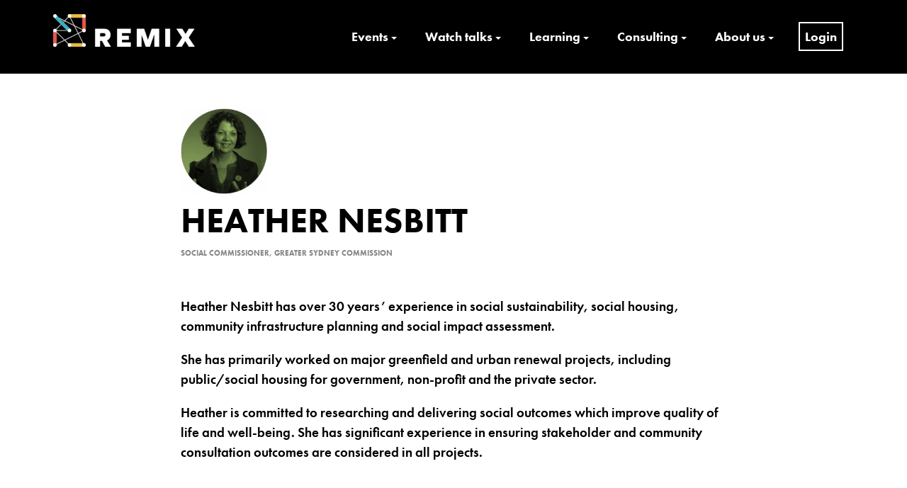

--- FILE ---
content_type: text/html; charset=UTF-8
request_url: https://www.remixsummits.com/speaker/heather-nesbitt/
body_size: 15298
content:
<!DOCTYPE html><html lang="en-GB"><head>	<meta charset="UTF-8" />	<meta name="viewport" content="width=device-width,initial-scale=1.0" />	<link rel="stylesheet" href="https://use.typekit.net/tji7ucn.css">	<meta name='robots' content='index, follow, max-image-preview:large' />		<title>Heather Nesbitt, Speaker at REMIX Summits | Culture x Technology x Entrepreneurship</title>	<meta property="og:locale" content="en_GB" />	<meta property="og:type" content="profile" />	<meta property="og:title" content="Heather Nesbitt, Speaker at REMIX Summits | Culture x Technology x Entrepreneurship" />	<meta property="og:url" content="https://www.remixsummits.com/speaker/heather-nesbitt/" />	<meta property="og:site_name" content="REMIX Summits | Culture x Technology x Entrepreneurship" />	<meta property="og:image" content="https://i0.wp.com/www.remixsummits.com/media/remixsummits.jpg?fit=800%2C600&ssl=1" />	<meta property="og:image:width" content="800" />	<meta property="og:image:height" content="600" />	<meta property="og:image:type" content="image/jpeg" />	<meta name="twitter:card" content="summary_large_image" /> <script data-jetpack-boost="ignore" type="application/ld+json" class="yoast-schema-graph">{"@context":"https://schema.org","@graph":[{"@type":"WebSite","@id":"https://www.remixsummits.com/#website","url":"https://www.remixsummits.com/","name":"REMIX Summits | Culture x Technology x Entrepreneurship","description":"","publisher":{"@id":"https://www.remixsummits.com/#organization"},"potentialAction":[{"@type":"SearchAction","target":{"@type":"EntryPoint","urlTemplate":"https://www.remixsummits.com/?s={search_term_string}"},"query-input":{"@type":"PropertyValueSpecification","valueRequired":true,"valueName":"search_term_string"}}],"inLanguage":"en-GB"},{"@type":"Organization","@id":"https://www.remixsummits.com/#organization","name":"REMIX Summits","url":"https://www.remixsummits.com/","logo":{"@type":"ImageObject","inLanguage":"en-GB","@id":"https://www.remixsummits.com/#/schema/logo/image/","url":"https://www.remixsummits.com/media/REMIX_Summits-1.png","contentUrl":"https://www.remixsummits.com/media/REMIX_Summits-1.png","width":300,"height":69,"caption":"REMIX Summits"},"image":{"@id":"https://www.remixsummits.com/#/schema/logo/image/"}}]}</script> <style id='wp-img-auto-sizes-contain-inline-css' type='text/css'>img:is([sizes=auto i],[sizes^="auto," i]){contain-intrinsic-size:3000px 1500px}/*# sourceURL=wp-img-auto-sizes-contain-inline-css */</style><link rel='stylesheet' href='https://www.remixsummits.com/apps/9/assets/css/fontawesome-all.min.css?ver=5.15.3' type='text/css' media='all' /><link rel='stylesheet' href='https://www.remixsummits.com/apps/9/assets/css/stag-shortcodes.css?ver=2.3.8' type='text/css' media='all' /><style id='wp-emoji-styles-inline-css' type='text/css'>	img.wp-smiley, img.emoji {		display: inline !important;		border: none !important;		box-shadow: none !important;		height: 1em !important;		width: 1em !important;		margin: 0 0.07em !important;		vertical-align: -0.1em !important;		background: none !important;		padding: 0 !important;	}/*# sourceURL=wp-emoji-styles-inline-css */</style><style id='wp-block-library-inline-css' type='text/css'>:root{--wp-block-synced-color:#7a00df;--wp-block-synced-color--rgb:122,0,223;--wp-bound-block-color:var(--wp-block-synced-color);--wp-editor-canvas-background:#ddd;--wp-admin-theme-color:#007cba;--wp-admin-theme-color--rgb:0,124,186;--wp-admin-theme-color-darker-10:#006ba1;--wp-admin-theme-color-darker-10--rgb:0,107,160.5;--wp-admin-theme-color-darker-20:#005a87;--wp-admin-theme-color-darker-20--rgb:0,90,135;--wp-admin-border-width-focus:2px}@media (min-resolution:192dpi){:root{--wp-admin-border-width-focus:1.5px}}.wp-element-button{cursor:pointer}:root .has-very-light-gray-background-color{background-color:#eee}:root .has-very-dark-gray-background-color{background-color:#313131}:root .has-very-light-gray-color{color:#eee}:root .has-very-dark-gray-color{color:#313131}:root .has-vivid-green-cyan-to-vivid-cyan-blue-gradient-background{background:linear-gradient(135deg,#00d084,#0693e3)}:root .has-purple-crush-gradient-background{background:linear-gradient(135deg,#34e2e4,#4721fb 50%,#ab1dfe)}:root .has-hazy-dawn-gradient-background{background:linear-gradient(135deg,#faaca8,#dad0ec)}:root .has-subdued-olive-gradient-background{background:linear-gradient(135deg,#fafae1,#67a671)}:root .has-atomic-cream-gradient-background{background:linear-gradient(135deg,#fdd79a,#004a59)}:root .has-nightshade-gradient-background{background:linear-gradient(135deg,#330968,#31cdcf)}:root .has-midnight-gradient-background{background:linear-gradient(135deg,#020381,#2874fc)}:root{--wp--preset--font-size--normal:16px;--wp--preset--font-size--huge:42px}.has-regular-font-size{font-size:1em}.has-larger-font-size{font-size:2.625em}.has-normal-font-size{font-size:var(--wp--preset--font-size--normal)}.has-huge-font-size{font-size:var(--wp--preset--font-size--huge)}.has-text-align-center{text-align:center}.has-text-align-left{text-align:left}.has-text-align-right{text-align:right}.has-fit-text{white-space:nowrap!important}#end-resizable-editor-section{display:none}.aligncenter{clear:both}.items-justified-left{justify-content:flex-start}.items-justified-center{justify-content:center}.items-justified-right{justify-content:flex-end}.items-justified-space-between{justify-content:space-between}.screen-reader-text{border:0;clip-path:inset(50%);height:1px;margin:-1px;overflow:hidden;padding:0;position:absolute;width:1px;word-wrap:normal!important}.screen-reader-text:focus{background-color:#ddd;clip-path:none;color:#444;display:block;font-size:1em;height:auto;left:5px;line-height:normal;padding:15px 23px 14px;text-decoration:none;top:5px;width:auto;z-index:100000}html :where(.has-border-color){border-style:solid}html :where([style*=border-top-color]){border-top-style:solid}html :where([style*=border-right-color]){border-right-style:solid}html :where([style*=border-bottom-color]){border-bottom-style:solid}html :where([style*=border-left-color]){border-left-style:solid}html :where([style*=border-width]){border-style:solid}html :where([style*=border-top-width]){border-top-style:solid}html :where([style*=border-right-width]){border-right-style:solid}html :where([style*=border-bottom-width]){border-bottom-style:solid}html :where([style*=border-left-width]){border-left-style:solid}html :where(img[class*=wp-image-]){height:auto;max-width:100%}:where(figure){margin:0 0 1em}html :where(.is-position-sticky){--wp-admin--admin-bar--position-offset:var(--wp-admin--admin-bar--height,0px)}@media screen and (max-width:600px){html :where(.is-position-sticky){--wp-admin--admin-bar--position-offset:0px}}/*# sourceURL=wp-block-library-inline-css */</style><style id='global-styles-inline-css' type='text/css'>:root{--wp--preset--aspect-ratio--square: 1;--wp--preset--aspect-ratio--4-3: 4/3;--wp--preset--aspect-ratio--3-4: 3/4;--wp--preset--aspect-ratio--3-2: 3/2;--wp--preset--aspect-ratio--2-3: 2/3;--wp--preset--aspect-ratio--16-9: 16/9;--wp--preset--aspect-ratio--9-16: 9/16;--wp--preset--color--black: #000000;--wp--preset--color--cyan-bluish-gray: #abb8c3;--wp--preset--color--white: #ffffff;--wp--preset--color--pale-pink: #f78da7;--wp--preset--color--vivid-red: #cf2e2e;--wp--preset--color--luminous-vivid-orange: #ff6900;--wp--preset--color--luminous-vivid-amber: #fcb900;--wp--preset--color--light-green-cyan: #7bdcb5;--wp--preset--color--vivid-green-cyan: #00d084;--wp--preset--color--pale-cyan-blue: #8ed1fc;--wp--preset--color--vivid-cyan-blue: #0693e3;--wp--preset--color--vivid-purple: #9b51e0;--wp--preset--gradient--vivid-cyan-blue-to-vivid-purple: linear-gradient(135deg,rgb(6,147,227) 0%,rgb(155,81,224) 100%);--wp--preset--gradient--light-green-cyan-to-vivid-green-cyan: linear-gradient(135deg,rgb(122,220,180) 0%,rgb(0,208,130) 100%);--wp--preset--gradient--luminous-vivid-amber-to-luminous-vivid-orange: linear-gradient(135deg,rgb(252,185,0) 0%,rgb(255,105,0) 100%);--wp--preset--gradient--luminous-vivid-orange-to-vivid-red: linear-gradient(135deg,rgb(255,105,0) 0%,rgb(207,46,46) 100%);--wp--preset--gradient--very-light-gray-to-cyan-bluish-gray: linear-gradient(135deg,rgb(238,238,238) 0%,rgb(169,184,195) 100%);--wp--preset--gradient--cool-to-warm-spectrum: linear-gradient(135deg,rgb(74,234,220) 0%,rgb(151,120,209) 20%,rgb(207,42,186) 40%,rgb(238,44,130) 60%,rgb(251,105,98) 80%,rgb(254,248,76) 100%);--wp--preset--gradient--blush-light-purple: linear-gradient(135deg,rgb(255,206,236) 0%,rgb(152,150,240) 100%);--wp--preset--gradient--blush-bordeaux: linear-gradient(135deg,rgb(254,205,165) 0%,rgb(254,45,45) 50%,rgb(107,0,62) 100%);--wp--preset--gradient--luminous-dusk: linear-gradient(135deg,rgb(255,203,112) 0%,rgb(199,81,192) 50%,rgb(65,88,208) 100%);--wp--preset--gradient--pale-ocean: linear-gradient(135deg,rgb(255,245,203) 0%,rgb(182,227,212) 50%,rgb(51,167,181) 100%);--wp--preset--gradient--electric-grass: linear-gradient(135deg,rgb(202,248,128) 0%,rgb(113,206,126) 100%);--wp--preset--gradient--midnight: linear-gradient(135deg,rgb(2,3,129) 0%,rgb(40,116,252) 100%);--wp--preset--font-size--small: 13px;--wp--preset--font-size--medium: 20px;--wp--preset--font-size--large: 36px;--wp--preset--font-size--x-large: 42px;--wp--preset--spacing--20: 0.44rem;--wp--preset--spacing--30: 0.67rem;--wp--preset--spacing--40: 1rem;--wp--preset--spacing--50: 1.5rem;--wp--preset--spacing--60: 2.25rem;--wp--preset--spacing--70: 3.38rem;--wp--preset--spacing--80: 5.06rem;--wp--preset--shadow--natural: 6px 6px 9px rgba(0, 0, 0, 0.2);--wp--preset--shadow--deep: 12px 12px 50px rgba(0, 0, 0, 0.4);--wp--preset--shadow--sharp: 6px 6px 0px rgba(0, 0, 0, 0.2);--wp--preset--shadow--outlined: 6px 6px 0px -3px rgb(255, 255, 255), 6px 6px rgb(0, 0, 0);--wp--preset--shadow--crisp: 6px 6px 0px rgb(0, 0, 0);}:where(.is-layout-flex){gap: 0.5em;}:where(.is-layout-grid){gap: 0.5em;}body .is-layout-flex{display: flex;}.is-layout-flex{flex-wrap: wrap;align-items: center;}.is-layout-flex > :is(*, div){margin: 0;}body .is-layout-grid{display: grid;}.is-layout-grid > :is(*, div){margin: 0;}:where(.wp-block-columns.is-layout-flex){gap: 2em;}:where(.wp-block-columns.is-layout-grid){gap: 2em;}:where(.wp-block-post-template.is-layout-flex){gap: 1.25em;}:where(.wp-block-post-template.is-layout-grid){gap: 1.25em;}.has-black-color{color: var(--wp--preset--color--black) !important;}.has-cyan-bluish-gray-color{color: var(--wp--preset--color--cyan-bluish-gray) !important;}.has-white-color{color: var(--wp--preset--color--white) !important;}.has-pale-pink-color{color: var(--wp--preset--color--pale-pink) !important;}.has-vivid-red-color{color: var(--wp--preset--color--vivid-red) !important;}.has-luminous-vivid-orange-color{color: var(--wp--preset--color--luminous-vivid-orange) !important;}.has-luminous-vivid-amber-color{color: var(--wp--preset--color--luminous-vivid-amber) !important;}.has-light-green-cyan-color{color: var(--wp--preset--color--light-green-cyan) !important;}.has-vivid-green-cyan-color{color: var(--wp--preset--color--vivid-green-cyan) !important;}.has-pale-cyan-blue-color{color: var(--wp--preset--color--pale-cyan-blue) !important;}.has-vivid-cyan-blue-color{color: var(--wp--preset--color--vivid-cyan-blue) !important;}.has-vivid-purple-color{color: var(--wp--preset--color--vivid-purple) !important;}.has-black-background-color{background-color: var(--wp--preset--color--black) !important;}.has-cyan-bluish-gray-background-color{background-color: var(--wp--preset--color--cyan-bluish-gray) !important;}.has-white-background-color{background-color: var(--wp--preset--color--white) !important;}.has-pale-pink-background-color{background-color: var(--wp--preset--color--pale-pink) !important;}.has-vivid-red-background-color{background-color: var(--wp--preset--color--vivid-red) !important;}.has-luminous-vivid-orange-background-color{background-color: var(--wp--preset--color--luminous-vivid-orange) !important;}.has-luminous-vivid-amber-background-color{background-color: var(--wp--preset--color--luminous-vivid-amber) !important;}.has-light-green-cyan-background-color{background-color: var(--wp--preset--color--light-green-cyan) !important;}.has-vivid-green-cyan-background-color{background-color: var(--wp--preset--color--vivid-green-cyan) !important;}.has-pale-cyan-blue-background-color{background-color: var(--wp--preset--color--pale-cyan-blue) !important;}.has-vivid-cyan-blue-background-color{background-color: var(--wp--preset--color--vivid-cyan-blue) !important;}.has-vivid-purple-background-color{background-color: var(--wp--preset--color--vivid-purple) !important;}.has-black-border-color{border-color: var(--wp--preset--color--black) !important;}.has-cyan-bluish-gray-border-color{border-color: var(--wp--preset--color--cyan-bluish-gray) !important;}.has-white-border-color{border-color: var(--wp--preset--color--white) !important;}.has-pale-pink-border-color{border-color: var(--wp--preset--color--pale-pink) !important;}.has-vivid-red-border-color{border-color: var(--wp--preset--color--vivid-red) !important;}.has-luminous-vivid-orange-border-color{border-color: var(--wp--preset--color--luminous-vivid-orange) !important;}.has-luminous-vivid-amber-border-color{border-color: var(--wp--preset--color--luminous-vivid-amber) !important;}.has-light-green-cyan-border-color{border-color: var(--wp--preset--color--light-green-cyan) !important;}.has-vivid-green-cyan-border-color{border-color: var(--wp--preset--color--vivid-green-cyan) !important;}.has-pale-cyan-blue-border-color{border-color: var(--wp--preset--color--pale-cyan-blue) !important;}.has-vivid-cyan-blue-border-color{border-color: var(--wp--preset--color--vivid-cyan-blue) !important;}.has-vivid-purple-border-color{border-color: var(--wp--preset--color--vivid-purple) !important;}.has-vivid-cyan-blue-to-vivid-purple-gradient-background{background: var(--wp--preset--gradient--vivid-cyan-blue-to-vivid-purple) !important;}.has-light-green-cyan-to-vivid-green-cyan-gradient-background{background: var(--wp--preset--gradient--light-green-cyan-to-vivid-green-cyan) !important;}.has-luminous-vivid-amber-to-luminous-vivid-orange-gradient-background{background: var(--wp--preset--gradient--luminous-vivid-amber-to-luminous-vivid-orange) !important;}.has-luminous-vivid-orange-to-vivid-red-gradient-background{background: var(--wp--preset--gradient--luminous-vivid-orange-to-vivid-red) !important;}.has-very-light-gray-to-cyan-bluish-gray-gradient-background{background: var(--wp--preset--gradient--very-light-gray-to-cyan-bluish-gray) !important;}.has-cool-to-warm-spectrum-gradient-background{background: var(--wp--preset--gradient--cool-to-warm-spectrum) !important;}.has-blush-light-purple-gradient-background{background: var(--wp--preset--gradient--blush-light-purple) !important;}.has-blush-bordeaux-gradient-background{background: var(--wp--preset--gradient--blush-bordeaux) !important;}.has-luminous-dusk-gradient-background{background: var(--wp--preset--gradient--luminous-dusk) !important;}.has-pale-ocean-gradient-background{background: var(--wp--preset--gradient--pale-ocean) !important;}.has-electric-grass-gradient-background{background: var(--wp--preset--gradient--electric-grass) !important;}.has-midnight-gradient-background{background: var(--wp--preset--gradient--midnight) !important;}.has-small-font-size{font-size: var(--wp--preset--font-size--small) !important;}.has-medium-font-size{font-size: var(--wp--preset--font-size--medium) !important;}.has-large-font-size{font-size: var(--wp--preset--font-size--large) !important;}.has-x-large-font-size{font-size: var(--wp--preset--font-size--x-large) !important;}/*# sourceURL=global-styles-inline-css */</style><style id='classic-theme-styles-inline-css' type='text/css'>/*! This file is auto-generated */.wp-block-button__link{color:#fff;background-color:#32373c;border-radius:9999px;box-shadow:none;text-decoration:none;padding:calc(.667em + 2px) calc(1.333em + 2px);font-size:1.125em}.wp-block-file__button{background:#32373c;color:#fff;text-decoration:none}/*# sourceURL=/wp-includes/css/classic-themes.min.css */</style><link rel='stylesheet' href='https://www.remixsummits.com/apps/51/assets/if-menu-site.css?ver=6.9' type='text/css' media='all' /><link rel='stylesheet' href='https://www.remixsummits.com/template/skin.css?ver=1.2.3' type='text/css' media='all' /><link rel='stylesheet' href='https://www.remixsummits.com/chtemplate/chskin.css?ver=1.0.8' type='text/css' media='all' /><link rel='stylesheet' href='//fonts.googleapis.com/css?family=Roboto%3Aregular%2Citalic%2C300%2C700%2C900%26subset%3Dlatin&#038;ver=1.2.3' type='text/css' media='all' /><link rel='stylesheet' href='https://www.remixsummits.com/apps/5/_inc/genericons/genericons/genericons.css?ver=3.1' type='text/css' media='all' /><link rel='stylesheet' href='https://www.remixsummits.com/apps/13/public/css/lazyload-shared.css?ver=2.18.9' type='text/css' media='all' /><style id='lazyload-video-css-inline-css' type='text/css'>.entry-content a.lazy-load-youtube, a.lazy-load-youtube, .lazy-load-vimeo.titletext.youtube { display: none; }.lazy-load-div:before { content: "\25B6"; text-shadow: 0px 0px 60px rgba(0,0,0,0.8); }/*# sourceURL=lazyload-video-css-inline-css */</style><link rel='stylesheet' href='https://www.remixsummits.com/apps/52/templates/widget.css?ver=4.5.1' type='text/css' media='all' /><link rel='stylesheet' href='https://www.remixsummits.com/apps/53/assets/css/popupaoc-public.css?ver=2.9.1' type='text/css' media='all' /><link rel='stylesheet' href='https://www.remixsummits.com/apps/mailin/css/mailin-front.css?ver=6.9' type='text/css' media='all' />				<style id="custom-logo-css" type="text/css">			.site-title, .site-description {				position: absolute;				clip-path: inset(50%);			}		</style>			<style>img#wpstats{display:none}</style>		<style id="modula-slideshow">.modula-toolbar {position: absolute;top: 0;right: 60px;z-index: 9999999;display: block;opacity: 1;}.modula-toolbar span.modula-play {margin-right: 10px;}.modula-toolbar span {cursor:pointer;color: #fff;display:inline-block;}.modula-toolbar span svg {width: 15px;}.modula-toolbar.modula-is-playing span.modula-play {opacity: .5;}.modula-toolbar:not(.modula-is-playing) span.modula-pause {opacity: .5;}</style>  <style type="text/css" id="custom-background-css">body.custom-background { background-image: url("https://www.remixsummits.com/media/bg-yellow.webp"); background-position: left top; background-size: auto; background-repeat: repeat; background-attachment: scroll; }</style>	<link rel="icon" href="https://i0.wp.com/www.remixsummits.com/media/icon.png?fit=32%2C32&#038;ssl=1" sizes="32x32" /><link rel="icon" href="https://i0.wp.com/www.remixsummits.com/media/icon.png?fit=192%2C192&#038;ssl=1" sizes="192x192" /><link rel="apple-touch-icon" href="https://i0.wp.com/www.remixsummits.com/media/icon.png?fit=180%2C180&#038;ssl=1" /><meta name="msapplication-TileImage" content="https://i0.wp.com/www.remixsummits.com/media/icon.png?fit=260%2C260&#038;ssl=1" /><style type="text/css" id="mono-inline-css">a {color:#f90c4a;}button,.button,.twitter-follow-button,.instagram-follow-link,input[type="reset"],input[type="submit"],input[type="button"] {background-color:#f90c4a;}.site-footer {background-color:#000000;}body {font-family:'Roboto';}.site-branding,h1,h2,h3,h4,h5,h6,.wp-block-quote p,.wp-block-pullquote p {font-family:'Roboto';}.site-byline {display:none;}</style></head><body class="archive author author-heather-nesbitt author-4050 custom-background wp-custom-logo wp-embed-responsive wp-theme-mono wp-child-theme-mono-child group-blog use-background-cover stagtools modula-best-grid-gallery"><div id="page" class="hfeed site">	<a class="skip-link screen-reader-text" href="#content">Skip to content</a>	<header id="masthead" class="site-header" role="banner">		<div class="container">			<div class="site-branding">				<a href="https://www.remixsummits.com/" class="custom-logo-link" rel="home"><img width="300" height="69" src="https://i0.wp.com/www.remixsummits.com/media/REMIX_Summits_wh.png?fit=300%2C69&amp;ssl=1" class="custom-logo" alt="REMIX Summits" decoding="async" /></a>									<div class="site-title-wrap">						<h1 class="site-title"><a href="https://www.remixsummits.com/" rel="home">REMIX Summits | Culture x Technology x Entrepreneurship</a></h1>											</div>							</div>			<button id="trigger-overlay" type="button">Menu</button>			<div class="nav-sec overlay">			    <button type="button" class="overlay-close">Close</button>				<nav id="site-navigation" class="main-navigation" role="navigation">					<div class="menu-top-main-container"><ul id="primary-menu" class="primary-menu"><li id="menu-item-12046" class="noclick menu-item menu-item-type-custom menu-item-object-custom menu-item-has-children menu-item-12046"><a href="#">Events</a><ul class="sub-menu">	<li id="menu-item-21811" class="menu-item menu-item-type-post_type menu-item-object-page menu-item-21811"><a href="https://www.remixsummits.com/ldn-2026/">REMIX London 2026</a></li>	<li id="menu-item-20995" class="menu-item menu-item-type-post_type menu-item-object-page menu-item-20995"><a href="https://www.remixsummits.com/perth-2025/">REMIX Perth 2025</a></li>	<li id="menu-item-14822" class="noclick menu-item menu-item-type-custom menu-item-object-custom menu-item-has-children menu-item-14822"><a href="#">Watch On-Demand</a>	<ul class="sub-menu">		<li id="menu-item-20167" class="menu-item menu-item-type-post_type menu-item-object-page menu-item-20167"><a href="https://www.remixsummits.com/syd-2025/">REMIX Sydney 2025</a></li>		<li id="menu-item-20473" class="menu-item menu-item-type-post_type menu-item-object-page menu-item-20473"><a href="https://www.remixsummits.com/sunshine-coast-2025/">REMIX Academy 2025</a></li>		<li id="menu-item-19135" class="menu-item menu-item-type-post_type menu-item-object-page menu-item-19135"><a href="https://www.remixsummits.com/ldn-2025/">REMIX London 2025</a></li>		<li id="menu-item-18801" class="menu-item menu-item-type-post_type menu-item-object-page menu-item-18801"><a href="https://www.remixsummits.com/perth-2024/">REMIX Perth 2024</a></li>		<li id="menu-item-17269" class="menu-item menu-item-type-post_type menu-item-object-page menu-item-17269"><a href="https://www.remixsummits.com/syd-2024/">REMIX Sydney 2024</a></li>		<li id="menu-item-17658" class="menu-item menu-item-type-post_type menu-item-object-page menu-item-17658"><a href="https://www.remixsummits.com/ldn-2024/">REMIX London 2024</a></li>		<li id="menu-item-16251" class="menu-item menu-item-type-post_type menu-item-object-page menu-item-16251"><a href="https://www.remixsummits.com/perth-2023/">REMIX Perth 2023</a></li>		<li id="menu-item-15051" class="menu-item menu-item-type-post_type menu-item-object-page menu-item-15051"><a href="https://www.remixsummits.com/syd-2023/">REMIX Sydney 2023</a></li>		<li id="menu-item-16008" class="menu-item menu-item-type-post_type menu-item-object-page menu-item-16008"><a href="https://www.remixsummits.com/immersive-talks/">Immersive Experiences – REMIX talks package</a></li>	</ul></li>	<li id="menu-item-12098" class="menu-item menu-item-type-taxonomy menu-item-object-category menu-item-12098"><a href="https://www.remixsummits.com/news/">Latest News</a></li></ul></li><li id="menu-item-12080" class="noclick menu-item menu-item-type-custom menu-item-object-custom menu-item-has-children menu-item-12080"><a href="#">Watch talks</a><ul class="sub-menu">	<li id="menu-item-15538" class="noclick menu-item menu-item-type-custom menu-item-object-custom menu-item-has-children menu-item-15538"><a href="#">Watch On-Demand</a>	<ul class="sub-menu">		<li id="menu-item-19468" class="menu-item menu-item-type-post_type menu-item-object-page menu-item-19468"><a href="https://www.remixsummits.com/perth-2024/">REMIX Perth 2024</a></li>		<li id="menu-item-19469" class="menu-item menu-item-type-post_type menu-item-object-page menu-item-19469"><a href="https://www.remixsummits.com/syd-2024/">REMIX Sydney 2024</a></li>		<li id="menu-item-17659" class="menu-item menu-item-type-post_type menu-item-object-page menu-item-17659"><a href="https://www.remixsummits.com/ldn-2024/">REMIX London 2024</a></li>		<li id="menu-item-16510" class="menu-item menu-item-type-post_type menu-item-object-page menu-item-16510"><a href="https://www.remixsummits.com/perth-2023/">REMIX Perth 2023</a></li>		<li id="menu-item-16250" class="menu-item menu-item-type-post_type menu-item-object-page menu-item-16250"><a href="https://www.remixsummits.com/syd-2023/">REMIX Sydney 2023</a></li>		<li id="menu-item-16009" class="menu-item menu-item-type-post_type menu-item-object-page menu-item-16009"><a href="https://www.remixsummits.com/immersive-talks/">Immersive Experiences – REMIX talks package</a></li>	</ul></li>	<li id="menu-item-12049" class="noclick menu-item menu-item-type-custom menu-item-object-custom menu-item-has-children menu-item-12049"><a href="#">Premium Archive</a>	<ul class="sub-menu">		<li id="menu-item-14207" class="menu-item menu-item-type-post_type menu-item-object-page menu-item-14207"><a href="https://www.remixsummits.com/ldn-2022/">REMIX London 2022</a></li>		<li id="menu-item-12056" class="menu-item menu-item-type-post_type menu-item-object-page menu-item-12056"><a href="https://www.remixsummits.com/syd-2022/">REMIX Sydney 2022</a></li>		<li id="menu-item-16010" class="menu-item menu-item-type-post_type menu-item-object-page menu-item-16010"><a href="https://www.remixsummits.com/reboot/">REMIX__Reboot_</a></li>		<li id="menu-item-12054" class="menu-item menu-item-type-post_type menu-item-object-page menu-item-12054"><a href="https://www.remixsummits.com/ldn-2020/">REMIX London 2020</a></li>		<li id="menu-item-12058" class="menu-item menu-item-type-post_type menu-item-object-page menu-item-12058"><a href="https://www.remixsummits.com/syd-2019/">REMIX Sydney 2019</a></li>		<li id="menu-item-12055" class="menu-item menu-item-type-post_type menu-item-object-page menu-item-12055"><a href="https://www.remixsummits.com/ldn-2019/">REMIX London 2019</a></li>		<li id="menu-item-12377" class="menu-item menu-item-type-post_type menu-item-object-page menu-item-12377"><a href="https://www.remixsummits.com/perth-2019/">REMIX Perth 2019</a></li>		<li id="menu-item-12057" class="menu-item menu-item-type-post_type menu-item-object-page menu-item-12057"><a href="https://www.remixsummits.com/ldn-2018/">REMIX London 2018</a></li>		<li id="menu-item-12446" class="menu-item menu-item-type-post_type menu-item-object-page menu-item-12446"><a href="https://www.remixsummits.com/nyc-2018/">REMIX NYC 2018</a></li>		<li id="menu-item-12445" class="menu-item menu-item-type-post_type menu-item-object-page menu-item-12445"><a href="https://www.remixsummits.com/ist-2018/">REMIX Istanbul 2018</a></li>	</ul></li>	<li id="menu-item-12050" class="noclick menu-item menu-item-type-custom menu-item-object-custom menu-item-has-children menu-item-12050"><a href="#">Free Archive</a>	<ul class="sub-menu">		<li id="menu-item-12378" class="menu-item menu-item-type-post_type menu-item-object-page menu-item-12378"><a href="https://www.remixsummits.com/perth-2018/">REMIX Perth 2018</a></li>		<li id="menu-item-12068" class="menu-item menu-item-type-post_type menu-item-object-page menu-item-12068"><a href="https://www.remixsummits.com/syd-2017/">REMIX Sydney 2017</a></li>		<li id="menu-item-12064" class="menu-item menu-item-type-post_type menu-item-object-page menu-item-12064"><a href="https://www.remixsummits.com/ldn-2017/">REMIX London 2017</a></li>		<li id="menu-item-12379" class="menu-item menu-item-type-post_type menu-item-object-page menu-item-12379"><a href="https://www.remixsummits.com/perth-2017/">REMIX Perth 2017</a></li>		<li id="menu-item-12067" class="menu-item menu-item-type-post_type menu-item-object-page menu-item-12067"><a href="https://www.remixsummits.com/syd-2016/">REMIX Sydney 2016</a></li>		<li id="menu-item-12066" class="menu-item menu-item-type-post_type menu-item-object-page menu-item-12066"><a href="https://www.remixsummits.com/syd-2015/">REMIX Sydney 2015</a></li>		<li id="menu-item-12063" class="menu-item menu-item-type-post_type menu-item-object-page menu-item-12063"><a href="https://www.remixsummits.com/ldn-2015/">REMIX London 2015</a></li>		<li id="menu-item-12065" class="menu-item menu-item-type-post_type menu-item-object-page menu-item-12065"><a href="https://www.remixsummits.com/syd-2014/">REMIX Sydney 2014</a></li>		<li id="menu-item-12062" class="menu-item menu-item-type-post_type menu-item-object-page menu-item-12062"><a href="https://www.remixsummits.com/ldn-2014/">REMIX London 2014</a></li>		<li id="menu-item-12447" class="menu-item menu-item-type-post_type menu-item-object-page menu-item-12447"><a href="https://www.remixsummits.com/nyc-2014/">REMIX NYC 2014</a></li>		<li id="menu-item-12460" class="menu-item menu-item-type-post_type menu-item-object-page menu-item-12460"><a href="https://www.remixsummits.com/enterprise-2014/">REMIX Enterprise 2014</a></li>		<li id="menu-item-12061" class="menu-item menu-item-type-post_type menu-item-object-page menu-item-12061"><a href="https://www.remixsummits.com/ldn-2013/">REMIX London 2013</a></li>		<li id="menu-item-12060" class="menu-item menu-item-type-post_type menu-item-object-page menu-item-12060"><a href="https://www.remixsummits.com/ldn-2012/">REMIX London 2012</a></li>	</ul></li>	<li id="menu-item-12052" class="menu-item menu-item-type-post_type menu-item-object-page menu-item-12052"><a href="https://www.remixsummits.com/speakers/">Speakers A-Z</a></li>	<li id="menu-item-12053" class="menu-item menu-item-type-post_type menu-item-object-page menu-item-12053"><a href="https://www.remixsummits.com/topics/">Topics A-Z</a></li>	<li id="menu-item-12181" class="menu-item menu-item-type-custom menu-item-object-custom menu-item-12181"><a href="/summits/">Summits by date</a></li>	<li id="menu-item-12618" class="menu-item menu-item-type-custom menu-item-object-custom menu-item-12618"><a href="/talks/">All talks</a></li></ul></li><li id="menu-item-12047" class="noclick menu-item menu-item-type-custom menu-item-object-custom menu-item-has-children menu-item-12047"><a href="#">Learning</a><ul class="sub-menu">	<li id="menu-item-20435" class="menu-item menu-item-type-post_type menu-item-object-post menu-item-20435"><a href="https://www.remixsummits.com/disruption/">The Disruptive Mindset</a></li>	<li id="menu-item-16011" class="noclick menu-item menu-item-type-custom menu-item-object-custom menu-item-has-children menu-item-16011"><a href="#">Immersive Experiences</a>	<ul class="sub-menu">		<li id="menu-item-16020" class="menu-item menu-item-type-post_type menu-item-object-page menu-item-16020"><a href="https://www.remixsummits.com/immersive-experiences/">I. Introduction – The Immersive Revolution</a></li>		<li id="menu-item-16014" class="menu-item menu-item-type-post_type menu-item-object-page menu-item-16014"><a href="https://www.remixsummits.com/what-is-driving-the-growth-of-immersive-experiences/">II. What is driving the growth of immersive experiences?</a></li>		<li id="menu-item-16019" class="menu-item menu-item-type-post_type menu-item-object-page menu-item-16019"><a href="https://www.remixsummits.com/iii-how-is-technology-enabling-new-possibilities-for-immersive-experiences/">III. How is technology enabling new possibilities for immersive experiences?</a></li>		<li id="menu-item-16013" class="menu-item menu-item-type-post_type menu-item-object-page menu-item-16013"><a href="https://www.remixsummits.com/empty-space-for-immersive-experiences/">IV. Empty space for immersive experiences</a></li>		<li id="menu-item-16017" class="menu-item menu-item-type-post_type menu-item-object-page menu-item-16017"><a href="https://www.remixsummits.com/clusters-of-immersive-experiences-london/">V. Clusters of Immersive Experiences: London</a></li>		<li id="menu-item-16016" class="menu-item menu-item-type-post_type menu-item-object-page menu-item-16016"><a href="https://www.remixsummits.com/how-are-immersive-experiences-reshaping-the-arts-and-cultural-sector/">VI. How are immersive experiences reshaping the arts and cultural sector?</a></li>		<li id="menu-item-16015" class="menu-item menu-item-type-post_type menu-item-object-page menu-item-16015"><a href="https://www.remixsummits.com/whats-next-for-immersive-experiences/">VII. What’s next for Immersive Experiences?</a></li>		<li id="menu-item-16018" class="menu-item menu-item-type-post_type menu-item-object-page menu-item-16018"><a href="https://www.remixsummits.com/acknowledgements-further-resources/">VIII. Acknowledgements &amp; Further Resources</a></li>		<li id="menu-item-16012" class="menu-item menu-item-type-post_type menu-item-object-page menu-item-16012"><a href="https://www.remixsummits.com/immersive-talks/">Immersive Experiences – REMIX talks package</a></li>	</ul></li>	<li id="menu-item-15339" class="menu-item menu-item-type-post_type menu-item-object-page menu-item-15339"><a href="https://www.remixsummits.com/creative-entrepreneurship/">Creative Entrepreneurship</a></li>	<li id="menu-item-15340" class="menu-item menu-item-type-post_type menu-item-object-page menu-item-15340"><a href="https://www.remixsummits.com/creative-entrepreneurship/syd/">Sydney Incubator 2024</a></li>	<li id="menu-item-13604" class="menu-item menu-item-type-post_type menu-item-object-page menu-item-13604"><a href="https://www.remixsummits.com/businessofculture/">REMIX Business of Culture course</a></li>	<li id="menu-item-12922" class="menu-item menu-item-type-taxonomy menu-item-object-category menu-item-12922"><a href="https://www.remixsummits.com/podcasts/">Podcasts</a></li>	<li id="menu-item-12322" class="menu-item menu-item-type-post_type menu-item-object-page menu-item-12322"><a href="https://www.remixsummits.com/books/">Free E-Books</a></li>	<li id="menu-item-12075" class="menu-item menu-item-type-custom menu-item-object-custom menu-item-12075"><a href="/talks/webinars/">Free Webinars</a></li></ul></li><li id="menu-item-12045" class="noclick menu-item menu-item-type-taxonomy menu-item-object-category menu-item-has-children menu-item-12045"><a href="https://www.remixsummits.com/agency/">Consulting</a><ul class="sub-menu">	<li id="menu-item-12077" class="menu-item menu-item-type-taxonomy menu-item-object-category menu-item-12077"><a href="https://www.remixsummits.com/agency/">Client case studies</a></li>	<li id="menu-item-12076" class="menu-item menu-item-type-post_type menu-item-object-page menu-item-12076"><a href="https://www.remixsummits.com/workshops/">Workshops</a></li></ul></li><li id="menu-item-12042" class="noclick menu-item menu-item-type-post_type menu-item-object-page menu-item-has-children menu-item-12042"><a href="https://www.remixsummits.com/about/">About us</a><ul class="sub-menu">	<li id="menu-item-12081" class="menu-item menu-item-type-post_type menu-item-object-page menu-item-12081"><a href="https://www.remixsummits.com/about/">About REMIX</a></li>	<li id="menu-item-12286" class="menu-item menu-item-type-post_type menu-item-object-page menu-item-12286"><a href="https://www.remixsummits.com/about/peter-tullin/">Peter Tullin</a></li>	<li id="menu-item-12285" class="menu-item menu-item-type-post_type menu-item-object-page menu-item-12285"><a href="https://www.remixsummits.com/about/simon-cronshaw/">Simon Cronshaw</a></li>	<li id="menu-item-12870" class="menu-item menu-item-type-post_type menu-item-object-page menu-item-12870"><a href="https://www.remixsummits.com/partners/">Partner with us</a></li>	<li id="menu-item-17581" class="menu-item menu-item-type-post_type menu-item-object-page menu-item-17581"><a href="https://www.remixsummits.com/photos/">Photos</a></li></ul></li><li id="menu-item-12609" class="menu-item menu-item-type-gs_sim menu-item-object-gs_sim menu-item-12609">	<a class="paoc-popup-click paoc-popup-cust-12608 paoc-popup-simple_link paoc-popup-link" href="javascript:void(0);">Login</a></li></ul></div>				</nav>			</div>		</div>	</header>	<div id="content" class="site-content">	<section id="primary" class="site-content">		<div id="content" role="main">					<div class="container--tile">												<header class="page-header">								<div class="container">												<h1 class="page-title grid__col span-all">																																		<div class="post-thumbnail speakers">																		<img src="/media/speakers/heathernesbitt.jpg" style="height:300;width:300;" />																			</div>																		<span class="vcard">Heather Nesbitt</span>																		<small style="max-width:75%;">Social Commissioner, Greater Sydney Commission</small></h1>																		<div class="taxonomy-description"><p>Heather Nesbitt has over 30 years&rsquo; experience in social sustainability, social housing, community infrastructure planning and social impact assessment.&nbsp;</p><p>She has primarily worked on major greenfield and urban renewal projects, including public/social housing for government, non-profit and the private sector.</p><p>Heather is committed to researching and delivering social outcomes which improve quality of life and well-being. She has significant experience in ensuring stakeholder and community consultation outcomes are considered in all projects.</p></div>						</h1>											</div>				</header>																								<div class="grid recent-posts-layout-tile">																				</div>							</div>		</div>	</section>	</div>	<footer id="colophon" class="site-footer" role="contentinfo">		<div class="container">		<div class="container">			<div class="grid">					<div class="grid__col grid__col--1-of-2">									<form id="sib_signup_form_1" method="post" class="sib_signup_form">				<div class="sib_loader" style="display:none;"><img							src="https://www.remixsummits.com/resources/images/spinner.gif" alt="loader"></div>				<input type="hidden" name="sib_form_action" value="subscribe_form_submit">				<input type="hidden" name="sib_form_id" value="1">                <input type="hidden" name="sib_form_alert_notice" value="Please fill out this field">                <input type="hidden" name="sib_form_invalid_email_notice" value="Your email address is invalid">                <input type="hidden" name="sib_security" value="9eed783cf6">				<div class="sib_signup_box_inside_1">					<div style="/*display:none*/" class="sib_msg_disp">					</div>                    					<img src="https://www.remixsummits.com/media/footericon-1.png" alt="" width="69" height="69" class="size-full wp-image-12814" style="margin:0 auto" /><h2>Let's stay in touch!</h2><p>Get all the latest REMIX updates direct to your inbox</p><input type="email" class="sib-email-area" name="email" required="required" placeholder="EMAIL"><p class="sib-multi-lists-area"><div class="sib-multi-lists" data-require="required"><p>Update me on (tick all that apply):<br /><input type="checkbox" class="sib-interesting-lists" value="3" name="listIDs[]"> UK // <input type="checkbox" class="sib-interesting-lists" value="5" name="listIDs[]"> Australia // <input type="checkbox" class="sib-interesting-lists" value="4" name="listIDs[]"> USA</p></div>    <input type="submit" class="sib-default-btn" value="Subscribe">				</div>			</form>			<style>				form#sib_signup_form_1 p.sib-alert-message {    padding: 6px 12px;    margin-bottom: 20px;    border: 1px solid transparent;    border-radius: 4px;    -webkit-box-sizing: border-box;    -moz-box-sizing: border-box;    box-sizing: border-box;}form#sib_signup_form_1 p.sib-alert-message-error {    background-color: #f2dede;    border-color: #ebccd1;    color: #a94442;}form#sib_signup_form_1 p.sib-alert-message-success {    background-color: #dff0d8;    border-color: #d6e9c6;    color: #3c763d;}form#sib_signup_form_1 p.sib-alert-message-warning {    background-color: #fcf8e3;    border-color: #faebcc;    color: #8a6d3b;}			</style>								</div>					<div class="grid__col grid__col--1-of-2 ft2">										</div>			</div>		</div>		<div class="copyright">			<div class="container">				<div class="grid">					<div class="grid__col grid__col--1-of-2">						<div class="site-info top">													Get in touch with us at <a href="mailto:hello@remixsummits.com" target="_blank">hello@remixsummits.com</a><br/>						Connect on LinkedIn: <a href="https://www.linkedin.com/company/remix-summits/" target="_blank" style="border-bottom:1px solid;">REMIX</a> / <a href="https://www.linkedin.com/in/simoncronshaw/" target="_blank" style="border-bottom:1px solid;">Simon</a> / <a href="https://www.linkedin.com/in/petertullin/" target="_blank" style="border-bottom:1px solid;">Peter</a>						</div>						<div class="site-info">							Copyright © 2025 REMIX Summits						</div>					</div>					<div class="grid__col grid__col--1-of-2">						<div class="footer-menu topmenu"><ul id="menu-footer-top" class="menu"><li id="menu-item-10535" class="menu-item menu-item-type-post_type menu-item-object-page menu-item-10535"><a href="https://www.remixsummits.com/about/">About</a></li><li id="menu-item-10536" class="menu-item menu-item-type-post_type menu-item-object-page menu-item-10536"><a href="https://www.remixsummits.com/partners/">Partner with us</a></li><li id="menu-item-12036" class="menu-item menu-item-type-taxonomy menu-item-object-category menu-item-12036"><a href="https://www.remixsummits.com/news/">News</a></li></ul></div>						<div class="footer-menu"><ul id="menu-footer" class="menu"><li id="menu-item-10435" class="menu-item menu-item-type-post_type menu-item-object-page menu-item-privacy-policy menu-item-10435"><a rel="privacy-policy" href="https://www.remixsummits.com/privacy/">Privacy policy</a></li><li id="menu-item-10434" class="menu-item menu-item-type-post_type menu-item-object-page menu-item-10434"><a href="https://www.remixsummits.com/terms/">Terms of use</a></li></ul></div>					</div>				</div>			</div>		</div>	</footer></div><style type='text/css'></style><div class="paoc-cb-popup-body paoc-wrap paoc-popup paoc-modal-popup paoc-popup-12608 paoc-popup-simple-link paoc-popup-announcement paoc-popup-announcement-design-1 paoc-design-1 paoc-popup-js" id="paoc-popup-12608-2" data-popup-conf='{&quot;content&quot;:{&quot;target&quot;:&quot;#paoc-popup-12608-2&quot;,&quot;effect&quot;:&quot;fadein&quot;,&quot;positionX&quot;:&quot;center&quot;,&quot;positionY&quot;:&quot;center&quot;,&quot;fullscreen&quot;:false,&quot;speedIn&quot;:300,&quot;speedOut&quot;:300,&quot;close&quot;:false,&quot;animateFrom&quot;:&quot;top&quot;,&quot;animateTo&quot;:&quot;top&quot;},&quot;loader&quot;:{&quot;active&quot;:true,&quot;color&quot;:&quot;#000000&quot;,&quot;speed&quot;:1},&quot;overlay&quot;:{&quot;active&quot;:true,&quot;color&quot;:&quot;rgba(0, 0, 0, 0.5)&quot;,&quot;close&quot;:true,&quot;opacity&quot;:1}}' data-conf='{&quot;id&quot;:12608,&quot;popup_type&quot;:&quot;simple_link&quot;,&quot;display_type&quot;:&quot;modal&quot;,&quot;disappear&quot;:0,&quot;disappear_mode&quot;:&quot;normal&quot;,&quot;open_delay&quot;:150,&quot;cookie_prefix&quot;:&quot;paoc_popup&quot;,&quot;cookie_expire&quot;:&quot;&quot;,&quot;cookie_unit&quot;:&quot;day&quot;}' data-id='paoc-popup-12608'>	<div class="paoc-popup-inr-wrap">		<div class="paoc-padding-20 paoc-popup-con-bg">			<div class="paoc-popup-inr">									<div class="paoc-popup-margin paoc-popup-content">	<div class="lwa lwa-default">        <form class="lwa-form" action="https://www.remixsummits.com/action.php?template=default" method="post">        	<div>        	<span class="lwa-status"></span>            <table>                <tr class="lwa-username">                    <td class="lwa-username-label">                        <label>Username</label>                    </td>                    <td class="lwa-username-input">                        <input type="text" name="log" />                    </td>                </tr>                <tr class="lwa-password">                    <td class="lwa-password-label">                        <label>Password</label>                    </td>                    <td class="lwa-password-input">                        <input type="password" name="pwd" />                    </td>                </tr>                <tr><td colspan="2"></td></tr>                <tr class="lwa-submit">                    <td class="lwa-submit-button">                        <input type="submit" name="wp-submit" id="lwa_wp-submit" value="Log In" tabindex="100" />                        <input type="hidden" name="lwa_profile_link" value="1" />                        <input type="hidden" name="login-with-ajax" value="login" />						                    </td>                    <td class="lwa-submit-links">                        <input name="rememberme" type="checkbox" class="lwa-rememberme" value="forever" /> <label>Remember Me</label>                        <br />												<a class="lwa-links-remember" href="https://www.remixsummits.com/action.php?action=lostpassword&#038;template=default" title="Password Lost and Found">Lost your password?</a>						                                            </td>                </tr>            </table>            </div>        </form>                <form class="lwa-remember" action="https://www.remixsummits.com/action.php?action=lostpassword&#038;template=default" method="post" style="display:none;">        	<div>        	<span class="lwa-status"></span>            <table>                <tr>                    <td>                        <strong>Forgotten Password</strong>                             </td>                </tr>                <tr>                    <td class="lwa-remember-email">                                                  <input type="text" name="user_login" class="lwa-user-remember" value="Enter username or email" onfocus="if(this.value == 'Enter username or email'){this.value = '';}" onblur="if(this.value == ''){this.value = 'Enter username or email'}" />                                            </td>                </tr>                <tr>                    <td class="lwa-remember-buttons">                        <input type="submit" value="Get New Password" class="lwa-button-remember" />                        <a href="#" class="lwa-links-remember-cancel">Cancel</a>                        <input type="hidden" name="login-with-ajax" value="remember" />                    </td>                </tr>            </table>            </div>        </form>        			</div></div>							</div>		</div>	</div>			<a href="javascript:void(0);" class="paoc-close-popup paoc-popup-close">			<svg viewBox="0 0 1792 1792"><path d="M1490 1322q0 40-28 68l-136 136q-28 28-68 28t-68-28l-294-294-294 294q-28 28-68 28t-68-28l-136-136q-28-28-28-68t28-68l294-294-294-294q-28-28-28-68t28-68l136-136q28-28 68-28t68 28l294 294 294-294q28-28 68-28t68 28l136 136q28 28 28 68t-28 68l-294 294 294 294q28 28 28 68z"></path></svg>		</a>	</div> <script data-jetpack-boost="ignore" id="wp-emoji-settings" type="application/json">
{"baseUrl":"https://s.w.org/images/core/emoji/17.0.2/72x72/","ext":".png","svgUrl":"https://s.w.org/images/core/emoji/17.0.2/svg/","svgExt":".svg","source":{"concatemoji":"https://www.remixsummits.com/resources/js/wp-emoji-release.min.js"}}
</script> <script type="text/javascript" src="https://www.remixsummits.com/resources/js/jquery/jquery.min.js" id="jquery-core-js"></script><script type="text/javascript" src="https://www.remixsummits.com/resources/js/jquery/jquery-migrate.min.js" id="jquery-migrate-js"></script><script type="text/javascript" id="login-with-ajax-js-extra">
/* <![CDATA[ */
var LWA = {"ajaxurl":"https://www.remixsummits.com/team/admin-ajax.php","off":""};
//# sourceURL=login-with-ajax-js-extra
/* ]]> */
</script><script type="text/javascript" src="https://www.remixsummits.com/apps/52/templates/login-with-ajax.legacy.min.js" id="login-with-ajax-js"></script><script type="text/javascript" src="https://www.remixsummits.com/apps/52/ajaxify/ajaxify.min.js" id="login-with-ajax-ajaxify-js"></script><script type="text/javascript" src="https://js.stripe.com/v3/" id="stripe-js-v3-js"></script><script type="text/javascript" id="rcp-stripe-js-extra">
/* <![CDATA[ */
var rcpStripe = {"keys":{"publishable":"pk_live_51ExWRjCKDhHuSrKh5LBbNu7v003ed7MV7na3IQtkCQ1LbSi9yQhMKwsQWkbVS7GVLDz0iCNV1yflzsz0kINLAhDS00XJhfw01h"},"errors":{"api_key_expired":"Payment gateway connection error.","card_declined":"The card has been declined.","email_invalid":"Invalid email address. Please enter a valid email address and try again.","expired_card":"This card has expired. Please try again with a different payment method.","incorrect_address":"The supplied billing address is incorrect. Please check the card's address or try again with a different card.","incorrect_cvc":"The card's security code is incorrect. Please check the security code or try again with a different card.","incorrect_number":"The card number is incorrect. Please check the card number or try again with a different card.","invalid_number":"The card number is incorrect. Please check the card number or try again with a different card.","incorrect_zip":"The card's postal code is incorrect. Please check the postal code or try again with a different card.","postal_code_invalid":"The card's postal code is incorrect. Please check the postal code or try again with a different card.","invalid_cvc":"The card's security code is invalid. Please check the security code or try again with a different card.","invalid_expiry_month":"The card's expiration month is incorrect.","invalid_expiry_year":"The card's expiration year is incorrect.","payment_intent_authentication_failure":"Authentication failure.","payment_intent_incompatible_payment_method":"This payment method is invalid.","payment_intent_payment_attempt_failed":"Payment attempt failed.","setup_intent_authentication_failure":"Setup attempt failed."},"formatting":{"currencyMultiplier":100},"elementsConfig":null};
//# sourceURL=rcp-stripe-js-extra
/* ]]> */
</script><script type="text/javascript" src="https://www.remixsummits.com/apps/57/core/includes/gateways/stripe/js/stripe.min.js" id="rcp-stripe-js"></script><script type="text/javascript" src="https://www.remixsummits.com/apps/57/core/includes/gateways/stripe/js/register.min.js" id="rcp-stripe-register-js"></script><script type="text/javascript" id="sib-front-js-js-extra">
/* <![CDATA[ */
var sibErrMsg = {"invalidMail":"Please fill out valid email address","requiredField":"Please fill out required fields","invalidDateFormat":"Please fill out valid date format","invalidSMSFormat":"Please fill out valid phone number"};
var ajax_sib_front_object = {"ajax_url":"https://www.remixsummits.com/team/admin-ajax.php","ajax_nonce":"9eed783cf6","flag_url":"https://www.remixsummits.com/apps/mailin/img/flags/"};
//# sourceURL=sib-front-js-js-extra
/* ]]> */
</script><script type="text/javascript" src="https://www.remixsummits.com/apps/mailin/js/mailin-front.js" id="sib-front-js-js"></script><script async src="https://www.googletagmanager.com/gtag/js?id=UA-55838502-1"></script><script>
  window.dataLayer = window.dataLayer || [];
  function gtag(){dataLayer.push(arguments);}
  gtag('js', new Date());
  gtag('config', 'UA-55838502-1');
</script><script type="speculationrules">
{"prefetch":[{"source":"document","where":{"and":[{"href_matches":"/*"},{"not":{"href_matches":["/wp-*.php","/team/*","/media/*","/data/*","/apps/*","/chtemplate/*","/template/*","/*\\?(.+)"]}},{"not":{"selector_matches":"a[rel~=\"nofollow\"]"}},{"not":{"selector_matches":".no-prefetch, .no-prefetch a"}}]},"eagerness":"conservative"}],"prerender":[{"source":"document","where":{"href_matches":["/","/ldn-2026/"]},"eagerness":"moderate"}]}
</script><script type="text/javascript" defer src="https://www.remixsummits.com/apps/9/assets/js/fontawesome-all.min.js" id="font-awesome-v5-svg-js"></script><script type="text/javascript" defer src="https://www.remixsummits.com/apps/9/assets/js/fa-v4-shims.min.js" id="font-awesome-v4-shim-js"></script><script type="text/javascript" id="wpfront-scroll-top-js-extra">
/* <![CDATA[ */
var wpfront_scroll_top_data = {"data":{"css":"#wpfront-scroll-top-container{position:fixed;cursor:pointer;z-index:9999;border:none;outline:none;background-color:rgba(0,0,0,0);box-shadow:none;outline-style:none;text-decoration:none;opacity:0;display:none;align-items:center;justify-content:center;margin:0;padding:0}#wpfront-scroll-top-container.show{display:flex;opacity:1}#wpfront-scroll-top-container .sr-only{position:absolute;width:1px;height:1px;padding:0;margin:-1px;overflow:hidden;clip:rect(0,0,0,0);white-space:nowrap;border:0}#wpfront-scroll-top-container .text-holder{padding:3px 10px;-webkit-border-radius:3px;border-radius:3px;-webkit-box-shadow:4px 4px 5px 0px rgba(50,50,50,.5);-moz-box-shadow:4px 4px 5px 0px rgba(50,50,50,.5);box-shadow:4px 4px 5px 0px rgba(50,50,50,.5)}#wpfront-scroll-top-container{right:20px;bottom:80px;}#wpfront-scroll-top-container img{width:auto;height:auto;}#wpfront-scroll-top-container .text-holder{color:#ffffff;background-color:#000000;width:auto;height:auto;;}#wpfront-scroll-top-container .text-holder:hover{background-color:#000000;}#wpfront-scroll-top-container i{color:#000000;}","html":"\u003Cbutton id=\"wpfront-scroll-top-container\" aria-label=\"\" title=\"\" \u003E\u003Cimg src=\"https://www.remixsummits.com/media/scroll.png\" alt=\"\" title=\"\"\u003E\u003C/button\u003E","data":{"hide_iframe":false,"button_fade_duration":200,"auto_hide":false,"auto_hide_after":2,"scroll_offset":100,"button_opacity":0.8,"button_action":"top","button_action_element_selector":"","button_action_container_selector":"html, body","button_action_element_offset":0,"scroll_duration":400}}};
//# sourceURL=wpfront-scroll-top-js-extra
/* ]]> */
</script><script type="text/javascript" src="https://www.remixsummits.com/apps/62/includes/assets/wpfront-scroll-top.min.js" id="wpfront-scroll-top-js"></script><script type="text/javascript" src="https://www.remixsummits.com/template/assets/js/modernizr.custom.js" id="modernizr-custom-js"></script><script type="text/javascript" src="https://www.remixsummits.com/resources/js/imagesloaded.min.js" id="imagesloaded-js"></script><script type="text/javascript" src="https://www.remixsummits.com/resources/js/masonry.min.js" id="masonry-js"></script><script type="text/javascript" src="https://www.remixsummits.com/template/assets/js/frontend-footer.js" id="mono-frontend-footer-js"></script><script type="text/javascript" src="https://www.remixsummits.com/apps/13/public/js/lazyload-shared.js" id="lazyload-video-js-js"></script><script type="text/javascript" id="lazyload-vimeo-js-js-before">
/* <![CDATA[ */
window.llvConfig=window.llvConfig||{};window.llvConfig.vimeo={"buttonstyle":"default","playercolour":"#00adef","preroll":"","postroll":"","show_title":false,"overlaytext":"","loadthumbnail":false,"thumbnailquality":"basic","cookies":false,"callback":""};
//# sourceURL=lazyload-vimeo-js-js-before
/* ]]> */
</script><script type="text/javascript" src="https://www.remixsummits.com/apps/13/public/js/lazyload-vimeo.js" id="lazyload-vimeo-js-js"></script><script type="text/javascript" id="jetpack-stats-js-before">
/* <![CDATA[ */
_stq = window._stq || [];
_stq.push([ "view", {"v":"ext","blog":"196585181","post":"0","tz":"0","srv":"www.remixsummits.com","arch_author":"heather-nesbitt","arch_results":"0","j":"1:15.4"} ]);
_stq.push([ "clickTrackerInit", "196585181", "0" ]);
//# sourceURL=jetpack-stats-js-before
/* ]]> */
</script><script type="text/javascript" src="https://stats.wp.com/e-202604.js" id="jetpack-stats-js" defer="defer" data-wp-strategy="defer"></script><script type="text/javascript" src="https://www.remixsummits.com/apps/53/assets/js/custombox.legacy.min.js" id="wpos-custombox-legacy-js-js"></script><script type="text/javascript" src="https://www.remixsummits.com/apps/53/assets/js/custombox.min.js" id="wpos-custombox-popup-js-js"></script><script type="text/javascript" src="https://www.remixsummits.com/apps/53/assets/js/popupaoc-public.js" id="popupaoc-public-js-js"></script><script type="module">
/* <![CDATA[ */
/*! This file is auto-generated */
const a=JSON.parse(document.getElementById("wp-emoji-settings").textContent),o=(window._wpemojiSettings=a,"wpEmojiSettingsSupports"),s=["flag","emoji"];function i(e){try{var t={supportTests:e,timestamp:(new Date).valueOf()};sessionStorage.setItem(o,JSON.stringify(t))}catch(e){}}function c(e,t,n){e.clearRect(0,0,e.canvas.width,e.canvas.height),e.fillText(t,0,0);t=new Uint32Array(e.getImageData(0,0,e.canvas.width,e.canvas.height).data);e.clearRect(0,0,e.canvas.width,e.canvas.height),e.fillText(n,0,0);const a=new Uint32Array(e.getImageData(0,0,e.canvas.width,e.canvas.height).data);return t.every((e,t)=>e===a[t])}function p(e,t){e.clearRect(0,0,e.canvas.width,e.canvas.height),e.fillText(t,0,0);var n=e.getImageData(16,16,1,1);for(let e=0;e<n.data.length;e++)if(0!==n.data[e])return!1;return!0}function u(e,t,n,a){switch(t){case"flag":return n(e,"\ud83c\udff3\ufe0f\u200d\u26a7\ufe0f","\ud83c\udff3\ufe0f\u200b\u26a7\ufe0f")?!1:!n(e,"\ud83c\udde8\ud83c\uddf6","\ud83c\udde8\u200b\ud83c\uddf6")&&!n(e,"\ud83c\udff4\udb40\udc67\udb40\udc62\udb40\udc65\udb40\udc6e\udb40\udc67\udb40\udc7f","\ud83c\udff4\u200b\udb40\udc67\u200b\udb40\udc62\u200b\udb40\udc65\u200b\udb40\udc6e\u200b\udb40\udc67\u200b\udb40\udc7f");case"emoji":return!a(e,"\ud83e\u1fac8")}return!1}function f(e,t,n,a){let r;const o=(r="undefined"!=typeof WorkerGlobalScope&&self instanceof WorkerGlobalScope?new OffscreenCanvas(300,150):document.createElement("canvas")).getContext("2d",{willReadFrequently:!0}),s=(o.textBaseline="top",o.font="600 32px Arial",{});return e.forEach(e=>{s[e]=t(o,e,n,a)}),s}function r(e){var t=document.createElement("script");t.src=e,t.defer=!0,document.head.appendChild(t)}a.supports={everything:!0,everythingExceptFlag:!0},new Promise(t=>{let n=function(){try{var e=JSON.parse(sessionStorage.getItem(o));if("object"==typeof e&&"number"==typeof e.timestamp&&(new Date).valueOf()<e.timestamp+604800&&"object"==typeof e.supportTests)return e.supportTests}catch(e){}return null}();if(!n){if("undefined"!=typeof Worker&&"undefined"!=typeof OffscreenCanvas&&"undefined"!=typeof URL&&URL.createObjectURL&&"undefined"!=typeof Blob)try{var e="postMessage("+f.toString()+"("+[JSON.stringify(s),u.toString(),c.toString(),p.toString()].join(",")+"));",a=new Blob([e],{type:"text/javascript"});const r=new Worker(URL.createObjectURL(a),{name:"wpTestEmojiSupports"});return void(r.onmessage=e=>{i(n=e.data),r.terminate(),t(n)})}catch(e){}i(n=f(s,u,c,p))}t(n)}).then(e=>{for(const n in e)a.supports[n]=e[n],a.supports.everything=a.supports.everything&&a.supports[n],"flag"!==n&&(a.supports.everythingExceptFlag=a.supports.everythingExceptFlag&&a.supports[n]);var t;a.supports.everythingExceptFlag=a.supports.everythingExceptFlag&&!a.supports.flag,a.supports.everything||((t=a.source||{}).concatemoji?r(t.concatemoji):t.wpemoji&&t.twemoji&&(r(t.twemoji),r(t.wpemoji)))});
//# sourceURL=https://www.remixsummits.com/resources/js/wp-emoji-loader.min.js
/* ]]> */
</script></body></html>